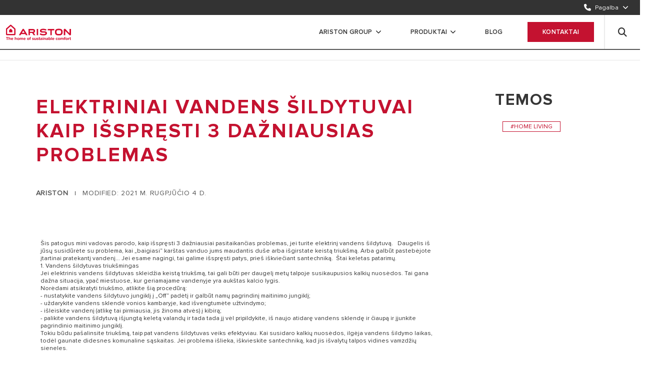

--- FILE ---
content_type: text/html;charset=UTF-8
request_url: https://www.ariston.com/lt-lt/the-comfort-way/patarimai-ir-gudrybes/elektriniai-vandens-sildytuvai-kaip-isspresti-3-dazniausias-problemas/
body_size: 13460
content:
<!doctype html>
<html lang="lt"> 
 <head> 
  <meta name="viewport" content="width=device-width,minimum-scale=1,initial-scale=1" class="next-head"> 
  <meta charset="UTF-8" class="next-head"> 
  <title class="next-head">Elektriniai vandens šildytuvai kaip išspręsti 3 dažniausias problemas</title> 
  <link rel="stylesheet" type="text/css" href="https://ariston.kleecks-cdn.com/static/css/vendors.css"> 
  <link rel="stylesheet" href="https://use.fontawesome.com/releases/v6.4.2/css/all.css" integrity="sha384-blOohCVdhjmtROpu8+CfTnUWham9nkX7P7OZQMst+RUnhtoY/9qemFAkIKOYxDI3" crossorigin="anonymous"> 
  <link rel="icon" id="favicon" href="https://ariston.kleecks-cdn.com/imgix/favicon/new_favicon.png" type="image/png" class="next-head"> 
  <link rel="preload" href="https://www.ariston.com/_next/static/_8Hdbl6xSA_C5SeJiFI3u/pages/default.js" as="script"> 
  <link rel="preload" href="https://www.ariston.com/_next/static/_8Hdbl6xSA_C5SeJiFI3u/pages/_app.js" as="script"> 
  <link rel="preload" href="https://www.ariston.com/_next/static/runtime/webpack-4ea8b5295b6d613200bb.js" as="script"> 
  <link rel="preload" href="https://www.ariston.com/_next/static/chunks/commons.a73b02fa0f26cb19dbff.js" as="script"> 
  <link rel="preload" href="https://www.ariston.com/_next/static/runtime/main-2f6b578326f8b87de07d.js" as="script"> 
  <style></style> 
  <style type="text/css">/*!
 * fullPage 3.0.8
 * https://github.com/alvarotrigo/fullPage.js
 *
 * @license GPLv3 for open source use only
 * or Fullpage Commercial License for commercial use
 * https://alvarotrigo.com/fullPage/pricing/
 *
 * Copyright (C) 2018 https://alvarotrigo.com/fullPage - A project by Alvaro Trigo
 */.fp-enabled body,html.fp-enabled{margin:0;padding:0;overflow:hidden;-webkit-tap-highlight-color:rgba(0,0,0,0)}.fp-section{position:relative;-webkit-box-sizing:border-box;-moz-box-sizing:border-box;box-sizing:border-box}.fp-slide{float:left}.fp-slide,.fp-slidesContainer{height:100%;display:block}.fp-slides{z-index:1;height:100%;overflow:hidden;position:relative;-webkit-transition:all .3s ease-out;transition:all .3s ease-out}.fp-section.fp-table,.fp-slide.fp-table{display:table;table-layout:fixed;width:100%}.fp-tableCell{display:table-cell;vertical-align:middle;width:100%;height:100%}.fp-slidesContainer{float:left;position:relative}.fp-controlArrow{-webkit-user-select:none;-moz-user-select:none;-khtml-user-select:none;-ms-user-select:none;position:absolute;z-index:4;top:50%;cursor:pointer;width:0;height:0;border-style:solid;margin-top:-38px;-webkit-transform:translateZ(0);-ms-transform:translateZ(0);transform:translateZ(0)}.fp-controlArrow.fp-prev{left:15px;width:0;border-width:38.5px 34px 38.5px 0;border-color:transparent #fff transparent transparent}.fp-controlArrow.fp-next{right:15px;border-width:38.5px 0 38.5px 34px;border-color:transparent transparent transparent #fff}.fp-scrollable{position:relative}.fp-scrollable,.fp-scroller{overflow:hidden}.iScrollIndicator{border:0!important}.fp-notransition{-webkit-transition:none!important;transition:none!important}#fp-nav{position:fixed;z-index:100;margin-top:-32px;top:50%;opacity:1;-webkit-transform:translateZ(0)}#fp-nav.fp-right{right:17px}#fp-nav.fp-left{left:17px}.fp-slidesNav{position:absolute;z-index:4;opacity:1;-webkit-transform:translateZ(0);-ms-transform:translateZ(0);transform:translateZ(0);left:0!important;right:0;margin:0 auto!important}.fp-slidesNav.fp-bottom{bottom:17px}.fp-slidesNav.fp-top{top:17px}#fp-nav ul,.fp-slidesNav ul{margin:0;padding:0}#fp-nav ul li,.fp-slidesNav ul li{display:block;width:14px;height:13px;margin:7px;position:relative}.fp-slidesNav ul li{display:inline-block}#fp-nav ul li a,.fp-slidesNav ul li a{display:block;position:relative;z-index:1;width:100%;height:100%;cursor:pointer;text-decoration:none}#fp-nav ul li:hover a.active span,#fp-nav ul li a.active span,.fp-slidesNav ul li:hover a.active span,.fp-slidesNav ul li a.active span{height:12px;width:12px;margin:-6px 0 0 -6px;border-radius:100%}#fp-nav ul li a span,.fp-slidesNav ul li a span{border-radius:50%;position:absolute;z-index:1;height:4px;width:4px;border:0;background:#333;left:50%;top:50%;margin:-2px 0 0 -2px;-webkit-transition:all .1s ease-in-out;-moz-transition:all .1s ease-in-out;-o-transition:all .1s ease-in-out;transition:all .1s ease-in-out}#fp-nav ul li:hover a span,.fp-slidesNav ul li:hover a span{width:10px;height:10px;margin:-5px 0 0 -5px}#fp-nav ul li .fp-tooltip{position:absolute;top:-2px;color:#fff;font-size:14px;font-family:arial,helvetica,sans-serif;white-space:nowrap;max-width:220px;overflow:hidden;display:block;opacity:0;width:0;cursor:pointer}#fp-nav.fp-show-active a.active+.fp-tooltip,#fp-nav ul li:hover .fp-tooltip{-webkit-transition:opacity .2s ease-in;transition:opacity .2s ease-in;width:auto;opacity:1}#fp-nav ul li .fp-tooltip.fp-right{right:20px}#fp-nav ul li .fp-tooltip.fp-left{left:20px}.fp-auto-height.fp-section,.fp-auto-height .fp-slide,.fp-auto-height .fp-tableCell,.fp-responsive .fp-auto-height-responsive.fp-section,.fp-responsive .fp-auto-height-responsive .fp-slide,.fp-responsive .fp-auto-height-responsive .fp-tableCell{height:auto!important}.fp-sr-only{position:absolute;width:1px;height:1px;padding:0;overflow:hidden;clip:rect(0,0,0,0);white-space:nowrap;border:0}</style> 
  <link rel="stylesheet" type="text/css" href="https://www.ariston.com/static/css/main.css?v=1768833849268"> 
  <meta name="description" property="og:description" content="Kokios 3 dažniausios problemos, su kuriomis gali susidurti elektrinio vandens šildytuvo savininkas?  Sužinokime kartu ir pažiūrėkime, kaip galime jas pašalinti, naudojantis šiuo patogiu mini vadovu.
" class="next-head"> 
  <meta property="og:type" content="website" class="next-head"> 
  <meta property="og:image" content="https://ariston.kleecks-cdn.com/imgix/logo-ariston-social.jpg" class="next-head"> 
  <meta name="twitter:card" content="summary" class="next-head">  
  <style type="text/css" id="CookieConsentStateDisplayStyles">.cookieconsent-optin-preferences,.cookieconsent-optin-statistics,.cookieconsent-optin-marketing,.cookieconsent-optin{display:none;}.cookieconsent-optout-preferences,.cookieconsent-optout-statistics,.cookieconsent-optout-marketing,.cookieconsent-optout{display:block;display:initial;}</style> 
  <base href="https://www.ariston.com/lt-lt/the-comfort-way/patarimai-ir-gudrybes/elektriniai-vandens-sildytuvai-kaip-isspresti-3-dazniausias-problemas/">
  <meta name="generator" content="Kleecks">
  <meta name="keywords" lang="lt-LT" content="vandens, jei, tai, problema, kad, šildytuvas, šildytuvą, jungiklį">
  <link rel="canonical" href="https://www.ariston.com/lt-lt/the-comfort-way/patarimai-ir-gudrybes/elektriniai-vandens-sildytuvai-kaip-isspresti-3-dazniausias-problemas/">
  <meta name="robots" content="INDEX,FOLLOW">
  <link rel="alternate" href="https://www.ariston.com/lt-lt/the-comfort-way/patarimai-ir-gudrybes/elektriniai-vandens-sildytuvai-kaip-isspresti-3-dazniausias-problemas/" hreflang="lt-lt">
  <meta property="og:title" content="Elektriniai vandens šildytuvai kaip išspręsti 3 dažniausias problemas">
  <meta property="og:url" content="https://www.ariston.com/lt-lt/the-comfort-way/patarimai-ir-gudrybes/elektriniai-vandens-sildytuvai-kaip-isspresti-3-dazniausias-problemas/">
  <meta property="og:locale" content="lt_LT">
  <meta name="twitter:title" content="Elektriniai vandens šildytuvai kaip išspręsti 3 dažniausias problemas">
  <meta name="twitter:url" content="https://www.ariston.com/lt-lt/the-comfort-way/patarimai-ir-gudrybes/elektriniai-vandens-sildytuvai-kaip-isspresti-3-dazniausias-problemas/">
  <meta name="twitter:description" content="Kokios 3 dažniausios problemos, su kuriomis gali susidurti elektrinio vandens šildytuvo savininkas?  Sužinokime kartu ir pažiūrėkime, kaip galime jas pašalinti, naudojantis šiuo patogiu mini vadovu.
">
  <style>* {
  -webkit-transition: none !important;
  -moz-transition: none !important;
  -o-transition: none !important;
  -ms-transition: none !important;
  transition: none !important;
}</style>
 </head> 
 <body class="locale-lt-lt KL-PRERENDERED KL-D-52 KL-LANG-lt KL-P_URL_1-lt-lt KL-P_URL_2-the-comfort-way KL-P_URL_3-patarimai-ir-gudrybes KL-URL-elektriniai-vandens-sildytuvai-kaip-isspresti-3-dazniausias-problemas KL-URL-LEVEL-4 KL-CMS_URL-LEVEL-4 KL-UA-BOT KL-UA-DESKTOP sp-NEWS" style="overflow: hidden;"> 
  <div id="CybotCookiebotDialogBodyUnderlay"></div> 
  <div id="__next"> 
   <noscript> <iframe src="https://www.googletagmanager.com/ns.html?id=GTM-TZDPDZR" height="0" width="0" style="display:none;visibility:hidden"></iframe> 
   </noscript> 
   <noscript> <iframe src="https://www.googletagmanager.com/ns.html?id=GTM-WJ7DC4L" height="0" width="0" style="display:none;visibility:hidden"></iframe> 
   </noscript> 
   <div class="boxedContainer"> 
    <div id="new-menu"> 
     <div class="service-navigation service-menu " aria-label="service-navigation"> 
      <div class="navbar-menu"> 
       <div class="navbar-start"></div> 
       <div class="navbar-end"> 
        <div class="navbar-item has-dropdown is-mega service"> <i class="fas fa-phone"></i><span class="navbar-link" data-id="check858">Pagalba</span> 
        </div> 
       </div> 
      </div> 
      <div class="open-submenu mega-submenu-858"> 
       <div class="submenu submenu-container service-menu service-menu-item "> 
        <div class="service-menu__col"> 
         <ul class="service-menu__list "> 
          <li class="service-menu__list__item"><a href="https://www.ariston.com/lt-lt/support/" alt="Kontaktai" title="Kontaktai" class="gtm-menu service-menu__link  " target="_self" data-category="Menu" data-action="Top" data-label="Support > Contact us">Kontaktai</a></li> 
          <li class="service-menu__list__item"><a href="https://www.ariston.com/lt-lt/support/" alt="FAQ'S" title="FAQ'S" class="gtm-menu service-menu__link  " target="_self" data-category="Menu" data-action="Top" data-label="Support > FAQ">FAQ'S</a></li> 
         </ul> 
        </div> 
        <div class="service-menu__col"> <a href="#" class="service-menu__image-link banner-menu" target="_self" title="Call our national call center" alt="Call our national call center" rel="noopener noreferrer"><img alt="img_support" title="img_support" class="lazy service-menu__image error" data-src="https://ariston.kleecks-cdn.com/cms/wpmedia/2022/02/F10kt6zV-img_support.jpg" src="https://ariston.kleecks-cdn.com/cms/wpmedia/2022/02/F10kt6zV-img_support.jpg" data-was-processed="true"> 
          <div class="banner-menu__content"> <span class="service-menu__image-cta  banner-menu__cta is-hidden">Call our national call center</span> 
          </div></a> 
        </div> 
        <div class="service-menu__col"></div> 
       </div> 
      </div> 
     </div> 
     <nav class="navbar main-menu main-menu--desktop undefined" aria-label="main navigation"> 
      <div class="navbar-brand"> <a href="https://www.ariston.com/lt-lt/" title="Ariston" class="navbar-item logo"><img class="logo-header error" src="https://ariston.kleecks-cdn.com/cms/wpmedia/2022/02/BO4ndaVN-EN_Logo_Ariston_payoff_260x86_English-2.svg" alt="ariston logo" data-was-processed="true" title="ariston logo" loading="lazy"></a> 
      </div> 
      <ul class="navbar-menu"> 
       <li class="  navbar-item has-dropdown is-hoverable is-mega mag main a1i0s13a1i0s7company 
             
            "><a href="#" id="page-867" alt="Ariston Group" title="Ariston Group" target="_self" class=" ed! navbar-link toUppercase a1i0s13a1i0s7company " rel="noopener noreferrer">Ariston Group</a> 
        <div class="mega-menu mega-menu--full undefined"> 
         <div class="mega-menu__content"> 
          <div class="mega-menu__col"> 
           <h3 class="mega-menu__title">Ariston Group</h3> 
           <ul class="mega-menu__list"> 
            <li class="mega-menu__list__item"><a href="https://www.ariston.com/lt-lt/kas-esame/" alt="About us" title="SUTEIKTI KOMFORTĄ VISIEMS, NETGI KAI TAI SUNKU AR NEĮMANOMA PADARYTI" class="gtm-menu mega-menu__link  " target="_self" data-category="Menu – Who we are" data-action="About"><span>About us</span></a></li> 
            <li class="mega-menu__list__item"><a href="https://careers.aristongroup.com/" alt="Karjera" title="Karjera" class="gtm-menu mega-menu__link  " target="_blank" data-category="Menu – Who we are" data-action="Work with us" rel="noopener noreferrer"><span>Karjera</span></a></li> 
            <li class="mega-menu__list__item"><a href="https://www.aristongroup.com/en/" alt="Grupè" title="Grupè" class="gtm-menu mega-menu__link  " target="_blank" data-category="Menu – Who we are" data-action="The group" rel="noopener noreferrer"><span>Grupè</span></a></li> 
           </ul> 
          </div> 
          <div class="mega-menu__col"> <a href="https://www.aristongroup.com/en/" class="mega-menu__image-link banner-menu" target="_blank" title="Visite" alt="Visite" rel="noopener noreferrer"><img alt="AG_banner (2)" title="AG_banner (2)" class="lazy mega-menu__image error" data-src="https://ariston.kleecks-cdn.com/cms/wpmedia/2022/02/HKyHutO6-AG_banner-2.jpg" src="https://ariston.kleecks-cdn.com/cms/wpmedia/2022/02/HKyHutO6-AG_banner-2.jpg" data-was-processed="true"> 
            <div class="banner-menu__content"> <span class="mega-menu__image-cta  banner-menu__cta ">Visite</span> 
            </div></a> 
          </div> 
         </div> 
        </div></li> 
       <li class="  navbar-item has-dropdown is-hoverable is-mega mag main products 
             
            "><a href="" id="page-873" alt="Produktai" title="Produktai" target="_self" class=" ed! navbar-link toUppercase products " rel="noopener noreferrer">Produktai</a> 
        <div class="mega-menu mega-menu--full mega-menu--products"> 
         <div class="mega-menu__content"> 
          <div class="mega-menu__col category-wrapper"> 
           <h3 class="mega-menu__title">PRODUCTS | CATEGORIES</h3> 
           <div class="gtm-menu category  category--active" data-cat="Katilai">
             Katilai 
           </div> 
           <div class="gtm-menu category  " data-cat="Šilumos siurbliai">
             Šilumos siurbliai 
           </div> 
           <div class="gtm-menu category  " data-cat="Temperatūros reguliavimas">
             Temperatūros reguliavimas 
           </div> 
           <div class="gtm-menu category  " data-cat="Vandens šildytuvai">
             Vandens šildytuvai 
           </div> 
          </div> 
          <div class="mega-menu__col subcategory-wrapper"> 
           <div class="subcategories subcategories--active" data-cat="Katilai"> 
            <div class="mega-menu__col mega-menu__col--categories-wrapper" style="flex-grow: 1;"> 
             <div class="subcategories__name is-hidden-mobile">
               Katilai 
             </div> 
             <ul class="subcategories__list"> 
              <li class="subcategories__item"><a href="https://www.ariston.com/lt-lt/gaminiai/katilai/kondensacinis-ant-sienos-kabinamas/" class="gtm-menu subcategories__subcategory" data-category="Menu - Products" data-action="Boilers" data-label="Condensing wall-mounted boiler" target="" alt="Kondensacinis ant sienos kabinamas katilas" title="Kondensacinis ant sienos kabinamas katilas">Kondensacinis ant sienos kabinamas katilas</a></li> 
              <li class="subcategories__item"><a href="https://www.ariston.com/lt-lt/gaminiai/katilai/dideles-galios-kondensacinis/" class="gtm-menu subcategories__subcategory" data-category="Menu - Products" data-action="Boilers" data-label="High power condensing boiler" target="" alt=" Didelės galios kondensacinis katilas" title="Didelės galios kondensacinis katilas"> Didelės galios kondensacinis katilas</a></li> 
              <li class="gtm-menu subcategories__item subcategories__item--all-models"><a href="https://www.ariston.com/lt-lt/gaminiai/katilai/" class="gtm-menu subcategories__subcategory" data-category="Menu - Products" data-action="Boilers" alt="Katilai" title="Katilai" data-label="all model of Boilers">visi modeliai Katilai</a></li> 
             </ul> 
            </div> 
            <div class="mega-menu__col"></div> 
            <div class="mega-menu__col"> 
             <img src="https://ariston.kleecks-cdn.com/imgix/pub/media/catalog/category/CALDAIE-ALTEAS-ONE-NET.jpg" class="mega-menu__image mega-menu__image--product-thumbnail error" data-was-processed="true" alt="CALDAIE ALTEAS ONE NET" title="CALDAIE ALTEAS ONE NET" loading="lazy"> 
             <div class="choose-cat"></div> 
            </div> 
           </div> 
           <div class="subcategories " data-cat="Šilumos siurbliai"> 
            <div class="mega-menu__col mega-menu__col--categories-wrapper" style="flex-grow: 1;"> 
             <div class="subcategories__name is-hidden-mobile">
               Šilumos siurbliai 
             </div> 
             <ul class="subcategories__list"> 
              <li class="subcategories__item"><a href="https://www.ariston.com/lt-lt/gaminiai/silumos-siurbliai/sildymas-vesinimas/" class="gtm-menu subcategories__subcategory" data-category="Menu - Products" data-action="Heat pumps" data-label="Heat pump for heating, water heating and cooling" target="" alt="Šilumos siurblys šildymui, vandens šildymui ir vėsinimui" title="Šilumos siurblys šildymui, vandens šildymui ir vėsinimui">Šilumos siurblys šildymui, vandens šildymui ir vėsinimui</a></li> 
              <li class="gtm-menu subcategories__item subcategories__item--all-models"><a href="https://www.ariston.com/lt-lt/gaminiai/silumos-siurbliai/" class="gtm-menu subcategories__subcategory" data-category="Menu - Products" data-action="Heat pumps" alt="Šilumos siurbliai" title="Šilumos siurbliai" data-label="all model of Heat pumps">visi modeliai Šilumos siurbliai</a></li> 
             </ul> 
            </div> 
            <div class="mega-menu__col"></div> 
            <div class="mega-menu__col"> 
             <img src="https://ariston.kleecks-cdn.com/imgix/pub/media/catalog/category/POMPE-DI-CALORE-NIMBUS-COMPACT.png" class="mega-menu__image mega-menu__image--product-thumbnail error" data-was-processed="true" alt="POMPE DI CALORE NIMBUS COMPACT" title="POMPE DI CALORE NIMBUS COMPACT" loading="lazy"> 
             <div class="choose-cat"></div> 
            </div> 
           </div> 
           <div class="subcategories " data-cat="Temperatūros reguliavimas"> 
            <div class="mega-menu__col mega-menu__col--categories-wrapper" style="flex-grow: 1;"> 
             <div class="subcategories__name is-hidden-mobile">
               Temperatūros reguliavimas 
             </div> 
             <ul class="subcategories__list"> 
              <li class="subcategories__item"><a href="https://www.ariston.com/lt-lt/gaminiai/temperaturos-reguliavimas/termostatai-jutikliai/" class="gtm-menu subcategories__subcategory" data-category="Menu - Products" data-action=" Temperature regulation" data-label="Thermostats and sensors" target="" alt="Termostatai ir jutikliai" title="Termostatai ir jutikliai">Termostatai ir jutikliai</a></li> 
              <li class="subcategories__item"><a href="https://www.ariston.com/lt-lt/gaminiai/temperaturos-reguliavimas/belaidziai-termostatai/" class="gtm-menu subcategories__subcategory" data-category="Menu - Products" data-action="Temperature regulation" data-label="Belaidžiai termostati" target="" alt="Belaidžiai termostatai" title="Belaidžiai termostatai">Belaidžiai termostatai</a></li> 
              <li class="gtm-menu subcategories__item subcategories__item--all-models"><a href="https://www.ariston.com/lt-lt/gaminiai/temperaturos-reguliavimas/" class="gtm-menu subcategories__subcategory" data-category="Menu - Products" data-action="Temperature regulation" alt="Temperatūros reguliavimas" title="Temperatūros reguliavimas" data-label="all model of Temperature regulation">visi modeliai Temperatūros reguliavimas</a></li> 
             </ul> 
            </div> 
            <div class="mega-menu__col"></div> 
            <div class="mega-menu__col"> 
             <img src="https://ariston.kleecks-cdn.com/imgix/pub/media/catalog/category/img_menu_productos-termostatos_1.jpg" class="mega-menu__image mega-menu__image--product-thumbnail error" data-was-processed="true" alt="img_menu_productos termostatos_1" title="img_menu_productos termostatos_1" loading="lazy"> 
             <div class="choose-cat"></div> 
            </div> 
           </div> 
           <div class="subcategories " data-cat="Vandens šildytuvai"> 
            <div class="mega-menu__col mega-menu__col--categories-wrapper" style="flex-grow: 1;"> 
             <div class="subcategories__name is-hidden-mobile">
               Vandens šildytuvai 
             </div> 
             <ul class="subcategories__list"> 
              <li class="subcategories__item"><a href="https://www.ariston.com/lt-lt/gaminiai/vandens-sildytuvai/deginama-mediena-kaitinamas/" class="gtm-menu subcategories__subcategory" data-category="Menu - Products" data-action="Water heater" data-label="Burned wood heated water heater" target="" alt="Deginama mediena kaitinamas vandens šildytuvas" title="Deginama mediena kaitinamas vandens šildytuvas">Deginama mediena kaitinamas vandens šildytuvas</a></li> 
              <li class="subcategories__item"><a href="https://www.ariston.com/lt-lt/gaminiai/vandens-sildytuvai/elektrinis-momentinis/" class="gtm-menu subcategories__subcategory" data-category="Menu - Products" data-action="Water heater" data-label="Electric instantaneous water heater" target="" alt="Elektrinis momentinis vandens šildytuvas" title="Elektrinis momentinis vandens šildytuvas">Elektrinis momentinis vandens šildytuvas</a></li> 
              <li class="subcategories__item"><a href="https://www.ariston.com/lt-lt/gaminiai/vandens-sildytuvai/elektrinis-turinis/" class="gtm-menu subcategories__subcategory" data-category="Menu - Products" data-action="Water heater" data-label="Electric water heater" target="" alt="Elektrinis tūrinis vandens šildytuvas" title="Elektrinis tūrinis vandens šildytuvas">Elektrinis tūrinis vandens šildytuvas</a></li> 
              <li class="subcategories__item"><a href="https://www.ariston.com/lt-lt/gaminiai/vandens-sildytuvai/isorinis-bakas/" class="gtm-menu subcategories__subcategory" data-category="Menu - Products" data-action="Water heater" data-label="Outer tank" target="" alt="Išorinis bakas" title="Išorinis bakas">Išorinis bakas</a></li> 
              <li class="gtm-menu subcategories__item subcategories__item--all-models"><a href="https://www.ariston.com/lt-lt/gaminiai/vandens-sildytuvai/" class="gtm-menu subcategories__subcategory" data-category="Menu - Products" data-action="Water heater" alt="Vandens šildytuvai" title="Vandens šildytuvai" data-label="all model of Water heater">visi modeliai Vandens šildytuvai</a></li> 
             </ul> 
            </div> 
            <div class="mega-menu__col"></div> 
            <div class="mega-menu__col"> 
             <img src="https://ariston.kleecks-cdn.com/imgix/pub/media/catalog/category/img_menu_productos-termos.jpg" class="mega-menu__image mega-menu__image--product-thumbnail error" data-was-processed="true" alt="img_menu_productos termos" title="img_menu_productos termos" loading="lazy"> 
             <div class="choose-cat"></div> 
            </div> 
           </div> 
          </div> 
         </div> 
        </div></li> 
       <li class="navbar-item is-hoverable is-mega   mag main "><a id="page-874" target="" alt="Blog" title="Blog" name-menu="Blog" href="https://www.ariston.com/lt-lt/the-comfort-way/" class="gtm-menu mag navbar-link is-arrowless toUppercase " data-category="Menu - Consumers" data-action="Blog">Blog</a></li> 
       <li class="navbar-item is-hoverable is-mega   mag main navbar-link--button"><a id="page-875" target="" alt="Kontaktai" title="Kontaktai" name-menu="Kontaktai" href="https://www.ariston.com/lt-lt/support/" class="gtm-menu mag navbar-link is-arrowless toUppercase navbar-link--button" data-category="Menu - Consumers" data-action="Contact us">Kontaktai</a></li> 
       <li class="navbar-item search"><a name-menu="cerca" href="https://www.ariston.com/lt-lt/search/" class="mag navbar-link is-arrowless toUppercase show-corporate icon-right icon-only search-mobile" title="search"><span class="icon is-medium"><i class="fas fa-search"></i></span></a></li> 
      </ul> 
     </nav> 
    </div> 
    <div class="blog-article"> 
     <section class="blog-article-container"> 
      <div class="columns"> 
       <article class="column is-9 is-full-mobile"> 
        <section class="section-title-h1 title-left"> 
         <h1>Elektriniai vandens šildytuvai kaip išspręsti 3 dažniausias problemas</h1> 
         <div class="info-container"> <span class="author">ariston</span> | <span class="datatime">modified: 2021 m. rugpjūčio 4 d.</span> 
         </div> 
        </section> 
        <section class="text-editorial-page-section  article-container "> 
         <div class="content"> 
          <div class="content-title"></div> 
          <div class="content-subtitle"></div> 
          <div class="content-section-wrapper"> 
           <div class="content-section"> 
            <table width="1274"> 
             <tbody> 
              <tr> 
               <td width="1274">Šis patogus mini vadovas parodo, kaip išspręsti 3 dažniausiai pasitaikančias problemas, jei turite elektrinį vandens šildytuvą.&nbsp;&nbsp; Daugelis iš jūsų susidūrėte su problema, kai „baigiasi“ karštas vanduo jums maudantis duše arba išgirstate keistą triukšmą. Arba galbūt pastebėjote įtartinai pratekantį vandenį... Jei esame nagingi, tai galime išspręsti patys, prieš iškviečiant santechniką.&nbsp; Štai keletas patarimų.<br> 1. Vandens šildytuvas triukšmingas<br> Jei elektrinis vandens šildytuvas skleidžia keistą triukšmą, tai gali būti per daugelį metų talpoje susikaupusios kalkių nuosėdos. Tai gana dažna situacija, ypač miestuose, kur geriamajame vandenyje yra aukštas kalcio lygis.<br> Norėdami atsikratyti triukšmo, atlikite šią procedūrą:<br> - nustatykite vandens šildytuvo jungiklį į „Off“ padėtį ir galbūt namų pagrindinį maitinimo jungiklį;<br> - uždarykite vandens sklendė vonios kambaryje, kad išvengtumėte užtvindymo;<br> - išleiskite vandenį (atlikę tai pirmiausia, jis žinoma atvės) į kibirą;<br> - palikite vandens šildytuvą išjungtą keletą valandų ir tada tada jį vėl pripildykite, iš naujo atidarę vandens sklendę ir čiaupą ir įjunkite pagrindinio maitinimo jungiklį.<br> Tokiu būdu pašalinsite triukšmą, taip pat vandens šildytuvas veiks efektyviau. Kai susidaro kalkių nuosėdos, ilgėja vandens šildymo laikas, todėl gaunate didesnes komunaline sąskaitas. Jei problema išlieka, iškvieskite santechniką, kad jis išvalytų talpos vidines vamzdžių sieneles.<br> <br> <br> <br> <br> <br> <br> 2. Nėra karšto vandens<br> <br> Visų pirma, patikrinkite, kad būtų atsukti čiaupai, jungiantys elektrinio vandens šildytuvą su vamzdynu: jei jie atsukti, problema gali būti susijusi su uždarytu apsauginiu vožtuvu, tai dažnai įvyksta, kai elektrinis vandens šildytuvas buvo ilgai nenaudojamas. Tokiu atveju, atsukite vožtuvą, kaip nurodyta įrangos instrukcijose, bet tik išjungę namų pagrindinio maitinimo jungiklį ir užsukę vandens sklendę vonios kambaryje.<br> 3. Prateka vanduo<br> Jei vanduo prateka iš apatinės vandens šildytuvo dalies, problema dažnai susijusi su varžos gedimu. Norėdami pašalinti kalkių nuosėdas, atlikite 1 skirsnyje nurodytą procedūrą. Jei problema išlieka, rekomenduojame išsikviesti elektriką, kad pažeistų varžą arba galbūt patikrintų, ar ne laikas keisti visą elektrinį vandens šildytuvą: spustelėkite čia, kad susipažintumėte su „Ariston“ inovatyviausiais modeliais, kurie gali užtikrinti išskirtinį veikimą ir aukštą šiluminį komfortą. </td> 
              </tr> 
             </tbody> 
            </table> 
           </div> 
          </div> 
          <div class="content-section"></div> 
         </div> 
        </section> 
        <div class="content"> 
         <div class="slider"> 
          <div class="slick-slider slick-initialized"> 
           <div class="slick-list"> 
            <div class="slick-track" style="opacity: 1; transform: translate3d(0px, 0px, 0px);"></div> 
           </div> 
          </div> 
         </div> 
         <div class="is-hidden-tablet"> 
          <div class="product-card advertising"></div> 
         </div> 
        </div> 
       </article> 
       <div class="column related-links is-3"> 
        <div> 
         <div class="is-hidden-tablet"> 
          <nav class="column related-links"> 
           <div class="trending-navigation"> 
            <h3 class="title">temos</h3> 
            <ul> 
             <li><a href="https://www.ariston.com/lt-lt/the-comfort-way/home-living/" title="home living"><span>#home living</span></a></li> 
            </ul> 
           </div> 
           <div class="product-card advertising"></div> 
           <div class="is-hidden-mobile"> 
            <div class="cat_title"></div> 
            <div class="cat_abstract is-hidden-tablet"></div> 
            <ul class="is-hidden-mobile"></ul> 
            <div class="slider-related-container is-hidden-tablet"> 
             <div class="slick-slider slick-initialized"> 
              <div class="slick-list"> 
               <div class="slick-track" style="opacity: 1; transform: translate3d(0px, 0px, 0px);"></div> 
              </div> 
             </div> 
            </div> 
           </div> 
          </nav> 
          <div class="section-carousel-container"> 
           <div id="section-content" class="section-content"></div> 
          </div> 
         </div> 
         <nav class="column related-links is-hidden-mobile"> 
          <div class="trending-navigation"> 
           <h3 class="title">temos</h3> 
           <ul> 
            <li><a href="https://www.ariston.com/lt-lt/the-comfort-way/home-living/" title="home living"><span>#home living</span></a></li> 
           </ul> 
          </div> 
         </nav> 
        </div> 
       </div> 
      </div> 
     </section> 
     <section class="section-title title-left"></section> 
     <section class="latest-post-slider"> 
      <div class="mr-slider"> 
       <div class="content-slide"> 
        <div class="slick-slider slick-initialized" dir="ltr"> 
         <div class="slick-list"> 
          <div class="slick-track" style="width: 7200px; opacity: 1; transform: translate3d(0px, 0px, 0px);"> 
           <div data-index="0" class="slick-slide slick-active slick-current" tabindex="-1" aria-hidden="false" style="outline: none; width: 1440px;"> 
            <div> 
             <div class="carousel-slide" tabindex="-1" style="width: 100%; display: inline-block;"> 
              <div class="slide"> 
               <div class="mr-card-container"> 
                <div class="mr-card"> 
                 <div class="presentation-vi "> 
                  <div class="modal-wrapper" style="transform: translateY(-100vh); display: none;"> 
                   <div class="modal-header"> 
                    <h3>Modal Header</h3><span class="close-modal-btn">×</span> 
                   </div> 
                   <div class="modal-body"> 
                    <p>Maybe aircrafts fly very high because they don't want to be seen in plane sight?</p> 
                   </div> 
                   <div class="modal-footer"> <button class="btn-cancel">užverti</button><button class="btn-continue">tęsti</button> 
                   </div> 
                  </div> 
                  <img class="slideImage" src="https://ariston.kleecks-cdn.com/cms/wpmedia/2021/08/15-1.jpg" alt="15-1" title="15-1" loading="lazy"> 
                 </div> 
                 <div class="presentationInfo"></div> 
                </div> 
                <div class="mr-card-info"> 
                 <div class="category-preview undefined undefined "> 
                  <div class="category-preview-tag-container"> <span class="h6 title-m custom-tag">#Patarimai ir gudrybės</span> 
                  </div> 
                  <div class="category-preview-body-container" data-text=""> 
                   <div class="custom-title"> 
                    <h1 class="title is-darkGrey is-not-uppercase padding-top-60">5 patarimai tvaresniai gyvensenai</h1> 
                   </div> 
                   <div class="content content--description">
                     Tvarumas tapo koncepcija, į kurią turime atsižvelgti kasdieniniame gyvenime.&nbsp; Iš tiesų, sprendimas sumažinti gamtinių išteklių naudojimą &amp;#[...] 
                   </div> 
                  </div> 
                  <div class="category-preview-link-button-container"> <a title="skaitykite išsamiau" class="link-button undefined" target="" href="https://www.ariston.com/lt-lt/the-comfort-way/patarimai-ir-gudrybes/5-patarimai-tvaresniai-gyvensenai/" rel="">skaitykite išsamiau</a> 
                  </div> 
                 </div> 
                </div> 
               </div> 
              </div> 
             </div> 
            </div> 
           </div> 
           <div data-index="1" class="slick-slide" tabindex="-1" aria-hidden="true" style="outline: none; width: 1440px;"> 
            <div> 
             <div class="carousel-slide" tabindex="-1" style="width: 100%; display: inline-block;"> 
              <div class="slide"> 
               <div class="mr-card-container"> 
                <div class="mr-card"> 
                 <div class="presentation-vi "> 
                  <div class="modal-wrapper" style="transform: translateY(-100vh); display: none;"> 
                   <div class="modal-header"> 
                    <h3>Modal Header</h3><span class="close-modal-btn">×</span> 
                   </div> 
                   <div class="modal-body"> 
                    <p>Maybe aircrafts fly very high because they don't want to be seen in plane sight?</p> 
                   </div> 
                   <div class="modal-footer"> <button class="btn-cancel">užverti</button><button class="btn-continue">tęsti</button> 
                   </div> 
                  </div> 
                  <img class="slideImage" src="https://ariston.kleecks-cdn.com/cms/wpmedia/2021/08/12.jpg" alt="12" title="12" loading="lazy"> 
                 </div> 
                 <div class="presentationInfo"></div> 
                </div> 
                <div class="mr-card-info"> 
                 <div class="category-preview undefined undefined "> 
                  <div class="category-preview-tag-container"> <span class="h6 title-m custom-tag">#Patarimai ir gudrybės</span> 
                  </div> 
                  <div class="category-preview-body-container" data-text=""> 
                   <div class="custom-title"> 
                    <h1 class="title is-darkGrey is-not-uppercase padding-top-60">Šilumos siurblio vandens šildytuvai: kaip išspręsti 3 dažniausias problemas</h1> 
                   </div> 
                   <div class="content content--description">
                     Šilumos siurblio vandens šildytuvas – vienas iš inovatyviausių ir eko-tvariausių sprendimų ruošiant buitinį karštą vandenį. Bet kai k[...] 
                   </div> 
                  </div> 
                  <div class="category-preview-link-button-container"> <a title="skaitykite išsamiau" class="link-button undefined" target="" href="https://www.ariston.com/lt-lt/the-comfort-way/patarimai-ir-gudrybes/silumos-siurblio-vandens-sildytuvai-kaip-isspresti-3-dazniausias-problemas/" rel="">skaitykite išsamiau</a> 
                  </div> 
                 </div> 
                </div> 
               </div> 
              </div> 
             </div> 
            </div> 
           </div> 
           <div data-index="2" class="slick-slide" tabindex="-1" aria-hidden="true" style="outline: none; width: 1440px;"> 
            <div> 
             <div class="carousel-slide" tabindex="-1" style="width: 100%; display: inline-block;"> 
              <div class="slide"> 
               <div class="mr-card-container"> 
                <div class="mr-card"> 
                 <div class="presentation-vi "> 
                  <div class="modal-wrapper" style="transform: translateY(-100vh); display: none;"> 
                   <div class="modal-header"> 
                    <h3>Modal Header</h3><span class="close-modal-btn">×</span> 
                   </div> 
                   <div class="modal-body"> 
                    <p>Maybe aircrafts fly very high because they don't want to be seen in plane sight?</p> 
                   </div> 
                   <div class="modal-footer"> <button class="btn-cancel">užverti</button><button class="btn-continue">tęsti</button> 
                   </div> 
                  </div> 
                  <img class="slideImage" src="https://ariston.kleecks-cdn.com/cms/wpmedia/2021/08/38.jpg" alt="38" title="38" loading="lazy"> 
                 </div> 
                 <div class="presentationInfo"></div> 
                </div> 
                <div class="mr-card-info"> 
                 <div class="category-preview undefined undefined "> 
                  <div class="category-preview-tag-container"> <span class="h6 title-m custom-tag">#Gyvenimas namuose</span> 
                  </div> 
                  <div class="category-preview-body-container" data-text=""> 
                   <div class="custom-title"> 
                    <h1 class="title is-darkGrey is-not-uppercase padding-top-60">Terminis komfortas namuose dėl labiausiai aplinką tausojančių ir inovatyvių technologijų</h1> 
                   </div> 
                   <div class="content content--description">
                     Kylant energijos kainoms, nepaprastai svarbu rasti būdų, kaip taupyti šildymo ir oro kondicionavimo sąnaudas. Vis dėlto, žmonių noras tvariems [...] 
                   </div> 
                  </div> 
                  <div class="category-preview-link-button-container"> <a title="skaitykite išsamiau" class="link-button undefined" target="" href="https://www.ariston.com/lt-lt/the-comfort-way/gyvenimas-namuose/terminis-komfortas-namuose-del-labiausiai-aplinka-tausojanciu-ir-inovatyviu-technologiju/" rel="">skaitykite išsamiau</a> 
                  </div> 
                 </div> 
                </div> 
               </div> 
              </div> 
             </div> 
            </div> 
           </div> 
           <div data-index="3" class="slick-slide" tabindex="-1" aria-hidden="true" style="outline: none; width: 1440px;"> 
            <div> 
             <div class="carousel-slide" tabindex="-1" style="width: 100%; display: inline-block;"> 
              <div class="slide"> 
               <div class="mr-card-container"> 
                <div class="mr-card"> 
                 <div class="presentation-vi "> 
                  <div class="modal-wrapper" style="transform: translateY(-100vh); display: none;"> 
                   <div class="modal-header"> 
                    <h3>Modal Header</h3><span class="close-modal-btn">×</span> 
                   </div> 
                   <div class="modal-body"> 
                    <p>Maybe aircrafts fly very high because they don't want to be seen in plane sight?</p> 
                   </div> 
                   <div class="modal-footer"> <button class="btn-cancel">užverti</button><button class="btn-continue">tęsti</button> 
                   </div> 
                  </div> 
                  <img class="slideImage" src="https://ariston.kleecks-cdn.com/cms/wpmedia/2021/08/42.jpg" alt="42" title="42" loading="lazy"> 
                 </div> 
                 <div class="presentationInfo"></div> 
                </div> 
                <div class="mr-card-info"> 
                 <div class="category-preview undefined undefined "> 
                  <div class="category-preview-tag-container"> <span class="h6 title-m custom-tag">#Aplinka</span> 
                  </div> 
                  <div class="category-preview-body-container" data-text=""> 
                   <div class="custom-title"> 
                    <h1 class="title is-darkGrey is-not-uppercase padding-top-60">Vandens šildytuvai: kaip pasirinkti aplinką tausojantį modelį?</h1> 
                   </div> 
                   <div class="content content--description">
                     Pripažinkime, kad renkantis vandens šildytuvą labai dažnai ilgai nesvarstoma: be kainos ir galios, žmonės paprastai nesigilina į kitas smulkmen[...] 
                   </div> 
                  </div> 
                  <div class="category-preview-link-button-container"> <a title="skaitykite išsamiau" class="link-button undefined" target="" href="https://www.ariston.com/lt-lt/the-comfort-way/aplinka/vandens-sildytuvai-kaip-pasirinkti-aplinka-tausojanti-modeli/" rel="">skaitykite išsamiau</a> 
                  </div> 
                 </div> 
                </div> 
               </div> 
              </div> 
             </div> 
            </div> 
           </div> 
           <div data-index="4" class="slick-slide" tabindex="-1" aria-hidden="true" style="outline: none; width: 1440px;"> 
            <div> 
             <div class="carousel-slide" tabindex="-1" style="width: 100%; display: inline-block;"> 
              <div class="slide"> 
               <div class="mr-card-container"> 
                <div class="mr-card"> 
                 <div class="presentation-vi "> 
                  <div class="modal-wrapper" style="transform: translateY(-100vh); display: none;"> 
                   <div class="modal-header"> 
                    <h3>Modal Header</h3><span class="close-modal-btn">×</span> 
                   </div> 
                   <div class="modal-body"> 
                    <p>Maybe aircrafts fly very high because they don't want to be seen in plane sight?</p> 
                   </div> 
                   <div class="modal-footer"> <button class="btn-cancel">užverti</button><button class="btn-continue">tęsti</button> 
                   </div> 
                  </div> 
                  <img class="slideImage" src="https://ariston.kleecks-cdn.com/cms/wpmedia/2021/08/15.jpg" alt="15" title="15" loading="lazy"> 
                 </div> 
                 <div class="presentationInfo"></div> 
                </div> 
                <div class="mr-card-info"> 
                 <div class="category-preview undefined undefined "> 
                  <div class="category-preview-tag-container"> <span class="h6 title-m custom-tag">#Patarimai ir gudrybės</span> 
                  </div> 
                  <div class="category-preview-body-container" data-text=""> 
                   <div class="custom-title"> 
                    <h1 class="title is-darkGrey is-not-uppercase padding-top-60">5 patarimai, kad jūsų karštos vonios procedūros taptų atpalaiduojančiu „spa“ centru</h1> 
                   </div> 
                   <div class="content content--description">
                     Daugelis žmonių svajoja apie „spa“ procedūras, bet deja, negalime sau leisti jų taip dažnai, kiek pageidaujame. Tačiau pasitelkdami savo vai[...] 
                   </div> 
                  </div> 
                  <div class="category-preview-link-button-container"> <a title="skaitykite išsamiau" class="link-button undefined" target="" href="https://www.ariston.com/lt-lt/the-comfort-way/patarimai-ir-gudrybes/5-patarimai-kad-jusu-karstos-vonios-proceduros-taptu-atpalaiduojanciu-spa-centru/" rel="">skaitykite išsamiau</a> 
                  </div> 
                 </div> 
                </div> 
               </div> 
              </div> 
             </div> 
            </div> 
           </div> 
          </div> 
         </div> 
        </div> 
        <div class="navigation "> <span class="paging-info">01 / 05</span><button><i class="fas fa-chevron-left"></i></button><button><i class="fas fa-chevron-right"></i></button> 
        </div> 
       </div> 
      </div> 
     </section> 
    </div> 
    <footer class="footer new"> 
     <div class="scoll-top"> <i class="fas fa-chevron-left"></i> 
     </div> 
     <div class="column"> 
      <div class="columns container-first"> 
       <div class="social-connect column is-3"> 
        <div class="columns is-mobile social-icons is-vcentered"> 
         <div class="column social-icon"> <a href="https://www.facebook.com/Ariston.Brand.Global" title="facebook" target="_blank" class="social-icons__link" rel="noopener noreferrer"><span class="icon"><i class="fab fa-facebook"></i></span></a> 
         </div> 
         <div class="column social-icon"> <a href="https://www.instagram.com/aristonofficial/" title="instagram" target="_blank" class="social-icons__link" rel="noopener noreferrer"><span class="icon"><i class="fab fa-instagram"></i></span></a> 
         </div> 
         <div class="column social-icon"> <a href="https://www.youtube.com/user/AristonChannel/" title="youtube" target="_blank" class="social-icons__link" rel="noopener noreferrer"><span class="icon"><i class="fab fa-youtube"></i></span></a> 
         </div> 
        </div> 
       </div> 
       <div class="column is-9 banner-one" style="background-image: url(&quot;https://ariston.kleecks-cdn.com/cms/wpmedia/2022/02/5vCFMFrT-bg_mappa_prefooter-2.jpg&quot;);"> 
        <div class="country-selector-footer"> <button type="button" class="country-selector-footer__button"><i class="fas fa-globe-americas"></i>Country: Lithuania Language: Lithuanian</button> 
        </div> 
       </div> 
      </div> 
      <div class="columns container-second is-hidden-mobile"> 
       <div id="desktop-page-518" class="column is-2  open-menu"> 
        <p class="custom-title">Ariston Group</p> 
        <p class="link"><a class="gtm-menu" alt="Kas esame" title="SUTEIKTI KOMFORTĄ VISIEMS, NETGI KAI TAI SUNKU AR NEĮMANOMA PADARYTI" target="" href="https://www.ariston.com/lt-lt/kas-esame/">Kas esame</a></p> 
        <p class="link"><a class="gtm-menu" alt="Grupė" title="Grupė" target="_blank" href="https://www.aristongroup.com/en/" data-category="Menu" data-action="Footer" data-label="Ariston Group > The group" rel="noopener noreferrer">Grupė</a></p> 
        <p class="link"><a class="gtm-menu" alt="Karjera" title="Karjera" target="_blank" href="https://careers.aristongroup.com/" data-category="menu" data-action="Footer" data-label="Ariston Group > Carrers" rel="noopener noreferrer">Karjera</a></p> 
       </div> 
       <div id="desktop-page-653" class="column is-2  open-menu"> 
        <p class="custom-title">Pagalba</p> 
        <p class="link"><a class="gtm-menu" alt="Palaikymas" title="Palaikymas" target="" href="https://www.ariston.com/lt-lt/support/" data-category="Menu" data-action="Footer" data-label="Support">Palaikymas</a></p> 
       </div> 
       <div id="desktop-page-744" class="column is-2  open-menu"> 
        <p class="custom-title">THE COMFORT WAY</p> 
        <p class="link"><a class="gtm-menu" alt="Gyvenimas namuose" title="Gyvenimas namuose" target="" href="https://www.ariston.com/lt-lt/the-comfort-way/" data-category="Menu" data-action="Footer" data-label="The comfort way > Home living">Gyvenimas namuose</a></p> 
        <p class="link"><a class="gtm-menu" alt="Aplinka" title="Aplinka" target="" href="https://www.ariston.com/lt-lt/the-comfort-way/" data-category="Menu" data-action="Footer" data-label="The comfort way > Enviroment">Aplinka</a></p> 
        <p class="link"><a class="gtm-menu" alt="Patarimai ir gudrybės" title="Patarimai ir gudrybės" target="" href="https://www.ariston.com/lt-lt/the-comfort-way/" data-category="Menu" data-action="Footer" data-label="The comfort way > Tips and solutions">Patarimai ir gudrybės</a></p> 
       </div> 
       <div id="desktop-page-656" class="column is-2  open-menu"> 
        <p class="custom-title">PRODUKTAI</p> 
        <p class="link"><a class="gtm-menu" alt="Katlai" title="Katlai" target="" href="https://www.ariston.com/lt-lt/gaminiai/katilai/" data-category="Menu" data-action="Footer" data-label="Products > Boilers">Katlai</a></p> 
        <p class="link"><a class="gtm-menu" alt="Šilumos siurbliai" title="Šilumos siurbliai" target="" href="https://www.ariston.com/lt-lt/gaminiai/silumos-siurbliai/" data-category="Menu" data-action="Footer" data-label="Products > Heat pumps">Šilumos siurbliai</a></p> 
        <p class="link"><a class="gtm-menu" alt="Temperatūros reguliavimas" title="Temperatūros reguliavimas" target="" href="https://www.ariston.com/lt-lt/gaminiai/temperaturos-reguliavimas/" data-category="Menu" data-action="Footer" data-label="Products > Thermoregulations">Temperatūros reguliavimas</a></p> 
        <p class="link"><a class="gtm-menu" alt="Vandens šildytuvai" title="Vandens šildytuvai" target="" href="https://www.ariston.com/lt-lt/gaminiai/vandens-sildytuvai/" data-category="Menu" data-action="Footer" data-label="Products > Water heater">Vandens šildytuvai</a></p> 
       </div> 
       <div id="desktop-page-661" class="column is-2  open-menu"> 
        <p class="custom-title">Teisinė informacija</p> 
        <p class="link"><a class="gtm-menu" alt="Privatumo politika" title="Privacy Policy" target="" href="https://www.ariston.com/lt-lt/privacy/" data-category="Menu" data-action="Footer" data-label="Legal area > Privacy policy">Privatumo politika</a></p> 
        <p class="link"><a class="gtm-menu" alt="Slapukų politika" title="cookie policy" target="" href="https://www.ariston.com/lt-lt/cookie-policy/" data-category="Menu" data-action="Footer" data-label="Legal area > Cookie policy">Slapukų politika</a></p> 
       </div> 
      </div> 
      <div class="columns container-second is-hidden-tablet"> 
       <section id="mobile-page-518" class="acc-foot accordions"> 
        <article class="accordion"> 
         <div class="accordion-header"> 
          <div class="toggle" aria-label="toggle"> 
           <p>Ariston Group</p><span class="toggle-icon"></span> 
          </div> 
         </div> 
         <div class="accordion-body"> 
          <div class="accordion-content"> 
           <p class="link"><a target="" href="https://www.ariston.com/lt-lt/kas-esame/" title="SUTEIKTI KOMFORTĄ VISIEMS, NETGI KAI TAI SUNKU AR NEĮMANOMA PADARYTI">Kas esame</a></p> 
          </div> 
          <div class="accordion-content"> 
           <p class="link"><a target="_blank" href="https://www.aristongroup.com/en/" rel="noopener noreferrer">Grupė</a></p> 
          </div> 
          <div class="accordion-content"> 
           <p class="link"><a target="_blank" href="https://careers.aristongroup.com/" rel="noopener noreferrer">Karjera</a></p> 
          </div> 
         </div> 
        </article> 
       </section> 
       <section id="mobile-page-653" class="acc-foot accordions"> 
        <article class="accordion"> 
         <div class="accordion-header"> 
          <div class="toggle" aria-label="toggle"> 
           <p>Pagalba</p><span class="toggle-icon"></span> 
          </div> 
         </div> 
         <div class="accordion-body"> 
          <div class="accordion-content"> 
           <p class="link"><a target="" href="https://www.ariston.com/lt-lt/support/" title="support">Palaikymas</a></p> 
          </div> 
         </div> 
        </article> 
       </section> 
       <section id="mobile-page-744" class="acc-foot accordions"> 
        <article class="accordion"> 
         <div class="accordion-header"> 
          <div class="toggle" aria-label="toggle"> 
           <p>THE COMFORT WAY</p><span class="toggle-icon"></span> 
          </div> 
         </div> 
         <div class="accordion-body"> 
          <div class="accordion-content"> 
           <p class="link"><a target="" href="https://www.ariston.com/lt-lt/the-comfort-way/" title="the comfort way">Gyvenimas namuose</a></p> 
          </div> 
          <div class="accordion-content"> 
           <p class="link"><a target="" href="https://www.ariston.com/lt-lt/the-comfort-way/" title="the comfort way">Aplinka</a></p> 
          </div> 
          <div class="accordion-content"> 
           <p class="link"><a target="" href="https://www.ariston.com/lt-lt/the-comfort-way/" title="the comfort way">Patarimai ir gudrybės</a></p> 
          </div> 
         </div> 
        </article> 
       </section> 
       <section id="mobile-page-656" class="acc-foot accordions"> 
        <article class="accordion"> 
         <div class="accordion-header"> 
          <div class="toggle" aria-label="toggle"> 
           <p>PRODUKTAI</p><span class="toggle-icon"></span> 
          </div> 
         </div> 
         <div class="accordion-body"> 
          <div class="accordion-content"> 
           <p class="link"><a target="" href="https://www.ariston.com/lt-lt/gaminiai/katilai/" title="katilai">Katlai</a></p> 
          </div> 
          <div class="accordion-content"> 
           <p class="link"><a target="" href="https://www.ariston.com/lt-lt/gaminiai/silumos-siurbliai/" title="silumos siurbliai">Šilumos siurbliai</a></p> 
          </div> 
          <div class="accordion-content"> 
           <p class="link"><a target="" href="https://www.ariston.com/lt-lt/gaminiai/temperaturos-reguliavimas/" title="temperaturos reguliavimas">Temperatūros reguliavimas</a></p> 
          </div> 
          <div class="accordion-content"> 
           <p class="link"><a target="" href="https://www.ariston.com/lt-lt/gaminiai/vandens-sildytuvai/" title="vandens sildytuvai">Vandens šildytuvai</a></p> 
          </div> 
         </div> 
        </article> 
       </section> 
       <section id="mobile-page-661" class="acc-foot accordions"> 
        <article class="accordion"> 
         <div class="accordion-header"> 
          <div class="toggle" aria-label="toggle"> 
           <p>Teisinė informacija</p><span class="toggle-icon"></span> 
          </div> 
         </div> 
         <div class="accordion-body"> 
          <div class="accordion-content"> 
           <p class="link"><a target="" href="https://www.ariston.com/lt-lt/privacy/" title="Privacy Policy">Privatumo politika</a></p> 
          </div> 
          <div class="accordion-content"> 
           <p class="link"><a target="" href="https://www.ariston.com/lt-lt/cookie-policy/" title="cookie policy">Slapukų politika</a></p> 
          </div> 
         </div> 
        </article> 
       </section> 
      </div> 
      <div class="foot-copy columns container-last"> 
       <div class="column is-12 text-center"> <a href="https://www.aristongroup.com/en/" target="_blank" rel="noopener">©2021 Ariston Holding N.V. – Company Info</a> 
       </div> 
      </div> 
      <div class="footer-login"> 
       <section class="talkwithariston"> 
        <h3 class="is-darkGrey">susisiekti su Ariston</h3> 
        <div class="talkwithariston-container"> 
         <div class="talkwithariston-column"> <span class="h6 is-not-uppercase title-xl aristonRed"></span> 
          <p></p><button type="button" class="gtm-phone-appointment-cta link-button professionisti-trigger-btn"></button> 
         </div> 
        </div> 
       </section> 
      </div> 
      <section class="chat"> 
       <div class="content"> 
        <div class="chat-content-section"> 
        </div> 
       </div> 
      </section> 
     </div> 
    </footer> 
   </div> 
  </div> 
  <div class="ReactModalPortal"></div> 
  <div class="ReactModalPortal"></div> 
  <div class="ReactModalPortal"></div> 
  <div class="ReactModalPortal"></div> 
  <div style="display: none; visibility: hidden;"> 
  </div><iframe name="__uspapiLocator" tabindex="-1" role="presentation" aria-hidden="true" title="Blank" style="display: none; position: absolute; width: 1px; height: 1px; top: -9999px;"></iframe><iframe tabindex="-1" role="presentation" aria-hidden="true" title="Blank" src="https://consentcdn.cookiebot.com/sdk/bc-v4.min.html" style="position: absolute; width: 1px; height: 1px; top: -9999px;"></iframe> 
  <img id="CookiebotSessionPixel" src="https://imgsct.cookiebot.com/1.gif?dgi=e096ecdb-c103-4cc7-ae2d-8e63daa53132" alt="Cookiebot session tracker icon loaded" data-cookieconsent="ignore" style="display: none;" loading="lazy">  
  <script>// Generic Alt Text Setter Script
// Sets alt text for any remaining images/SVGs without alt text using ariston-*h1*-*number* pattern

(function() {
    'use strict';
    
    let consecutiveResults = [];
    let intervalId;
    let observerActive = false;
    let imageCounter = 1;
    
    // Configuration
    const CONFIG = {
        checkInterval: 1000, // Check every second
        requiredConsecutiveResults: 5, // Stop after 5 consecutive same results
        debug: false // Set to false to disable console logging
    };
    
    // Logging function
    function log(message, type = 'info') {
        if (!CONFIG.debug) return;
        
        const timestamp = new Date().toLocaleTimeString();
        const prefix = `[${timestamp}] Generic Alt Setter:`;
        
        switch(type) {
            case 'error':
                console.error(prefix, message);
                break;
            case 'warn':
                console.warn(prefix, message);
                break;
            case 'success':
                console.log(`%c${prefix} ${message}`, 'color: blue; font-weight: bold;');
                break;
            default:
                console.log(prefix, message);
        }
    }
    
    // Get the main heading text from the page
    function getMainHeading() {
        // Try to find h1 first, then h2, then h3
        const h1 = document.querySelector('h1');
        if (h1 && h1.textContent.trim()) {
            return h1.textContent.trim().toLowerCase().replace(/[^a-z0-9]+/g, '-');
        }
        
        const h2 = document.querySelector('h2');
        if (h2 && h2.textContent.trim()) {
            return h2.textContent.trim().toLowerCase().replace(/[^a-z0-9]+/g, '-');
        }
        
        const h3 = document.querySelector('h3');
        if (h3 && h3.textContent.trim()) {
            return h3.textContent.trim().toLowerCase().replace(/[^a-z0-9]+/g, '-');
        }
        
        // Fallback to page title or generic
        const title = document.title;
        if (title && title.trim()) {
            return title.trim().toLowerCase().replace(/[^a-z0-9]+/g, '-');
        }
        
        return 'page';
    }
    
    // Generate alt text using the ariston-*h1*-*number* pattern
    function generateAltText(element, index) {
        const heading = getMainHeading();
        const elementType = element.tagName.toLowerCase();
        
        // Create the pattern: ariston-[heading]-[number]
        return `ariston-${heading}-${imageCounter++}`;
    }
    
    // Check if element already has alt text or aria-label
    function hasAltText(element) {
        const alt = element.getAttribute('alt');
        const ariaLabel = element.getAttribute('aria-label');
        
        return (alt && alt.trim() !== '') || (ariaLabel && ariaLabel.trim() !== '');
    }
    
    // Check if element should be excluded (decorative, hidden, etc.)
    function shouldExclude(element) {
        // Skip hidden elements
        const style = window.getComputedStyle(element);
        if (style.display === 'none' || style.visibility === 'hidden' || style.opacity === '0') {
            return true;
        }
        
        // Skip elements with aria-hidden="true"
        if (element.getAttribute('aria-hidden') === 'true') {
            return true;
        }
        
        // Skip elements with role="presentation" or role="none"
        const role = element.getAttribute('role');
        if (role === 'presentation' || role === 'none') {
            return true;
        }
        
        // Skip very small images (likely decorative)
        if (element.tagName.toLowerCase() === 'img') {
            const width = element.naturalWidth || element.width || 0;
            const height = element.naturalHeight || element.height || 0;
            if (width <= 1 || height <= 1) {
                return true;
            }
        }
        
        return false;
    }
    
    // Process individual image or SVG
    function processElement(element, index) {
        let altTextSet = false;
        let reason = '';
        
        try {
            // Skip if element already has alt text
            if (hasAltText(element)) {
                return { processed: false, reason: 'Already has alt text or aria-label', altText: element.getAttribute('alt') || element.getAttribute('aria-label') };
            }
            
            // Skip if element should be excluded
            if (shouldExclude(element)) {
                return { processed: false, reason: 'Excluded (decorative, hidden, or too small)' };
            }
            
            // Generate and set alt text
            const altText = generateAltText(element, index);
            
            if (element.tagName.toLowerCase() === 'svg') {
                // For SVG, prefer aria-label over alt
                element.setAttribute('aria-label', altText);
            } else {
                // For IMG, use alt attribute
                element.setAttribute('alt', altText);
            }
            
            altTextSet = true;
            reason = `Generated alt text using ariston pattern`;
            log(`${element.tagName} ${index + 1}: Set ${element.tagName.toLowerCase() === 'svg' ? 'aria-label' : 'alt'}="${altText}" - ${reason}`, 'success');
            
        } catch (error) {
            log(`Error processing ${element.tagName.toLowerCase()} ${index + 1}: ${error.message}`, 'error');
            reason = `error: ${error.message}`;
        }
        
        return {
            processed: altTextSet,
            reason: reason,
            altText: altTextSet ? (element.getAttribute('alt') || element.getAttribute('aria-label')) : null
        };
    }
    
    // Main function to process all images and SVGs
    function processAllElements() {
        const elements = document.querySelectorAll('img, svg');
        let processedCount = 0;
        let candidateElements = 0; // Elements that need alt text
        let totalElements = elements.length;
        
        log(`Found ${totalElements} images and SVGs on page`);
        
        if (totalElements === 0) {
            return { processed: 0, candidates: 0 };
        }
        
        elements.forEach((element, index) => {
            // Check if element needs alt text
            const needsAltText = !hasAltText(element) && !shouldExclude(element);
            
            if (needsAltText) {
                candidateElements++;
                const result = processElement(element, index);
                if (result.processed) {
                    processedCount++;
                }
                
                if (CONFIG.debug && !result.processed) {
                    log(`${element.tagName} ${index + 1}: Not processed - ${result.reason}`);
                }
            }
        });
        
        log(`Processed ${processedCount} out of ${candidateElements} candidate elements (${totalElements} total elements)`);
        return { processed: processedCount, candidates: candidateElements };
    }
    
    // Check if we should stop based on consecutive results
    function shouldStop(result) {
        const currentCandidates = result.candidates;
        const currentProcessed = result.processed;
        
        consecutiveResults.push(currentCandidates);
        
        // Keep only the last 'requiredConsecutiveResults' results
        if (consecutiveResults.length > CONFIG.requiredConsecutiveResults) {
            consecutiveResults.shift();
        }
        
        // Check if we have enough consecutive results
        if (consecutiveResults.length === CONFIG.requiredConsecutiveResults) {
            const firstResult = consecutiveResults[0];
            const allSame = consecutiveResults.every(result => result === firstResult);
            
            // Stop if we have consistent results and no new processing
            if (allSame && currentProcessed === 0) {
                if (firstResult === 0) {
                    log(`Stopping: No candidate elements found for ${CONFIG.requiredConsecutiveResults} consecutive checks`, 'success');
                } else {
                    log(`Stopping: Found ${firstResult} candidate elements with 0 new processed for ${CONFIG.requiredConsecutiveResults} consecutive checks`, 'success');
                }
                return true;
            }
        }
        
        return false;
    }
    
    // Main checking function
    function runCheck() {
        log('Running generic alt text check...');
        const result = processAllElements();
        
        log(`Check result: ${result.processed} elements processed, ${result.candidates} candidates found`);
        
        if (shouldStop(result)) {
            stopMonitoring();
            log('Generic monitoring stopped - consistent results achieved', 'success');
        }
    }
    
    // Start monitoring function
    function startMonitoring() {
        if (intervalId) {
            log('Generic monitoring already active');
            return;
        }
        
        log('Starting generic alt text monitoring...', 'success');
        log(`Configuration: Check every ${CONFIG.checkInterval}ms, stop after ${CONFIG.requiredConsecutiveResults} consecutive same results`);
        
        // Reset state
        consecutiveResults = [];
        imageCounter = 1; // Reset counter
        
        // Run initial check
        runCheck();
        
        // Set up interval for continuous checking
        intervalId = setInterval(runCheck, CONFIG.checkInterval);
        
        // Set up MutationObserver to detect DOM changes
        if (!observerActive && window.MutationObserver) {
            const observer = new MutationObserver((mutations) => {
                let hasElementChanges = false;
                
                mutations.forEach((mutation) => {
                    if (mutation.type === 'childList') {
                        mutation.addedNodes.forEach((node) => {
                            if (node.nodeType === Node.ELEMENT_NODE) {
                                if (node.tagName === 'IMG' || node.tagName === 'SVG' || node.querySelector('img, svg')) {
                                    hasElementChanges = true;
                                }
                            }
                        });
                    }
                });
                
                if (hasElementChanges) {
                    log('DOM changes detected with new images/SVGs');
                    // Reset consecutive results when DOM changes
                    consecutiveResults = [];
                }
            });
            
            observer.observe(document.body, {
                childList: true,
                subtree: true
            });
            
            observerActive = true;
            log('MutationObserver activated for generic alt text');
        }
    }
    
    // Stop monitoring function
    function stopMonitoring() {
        if (intervalId) {
            clearInterval(intervalId);
            intervalId = null;
            log('Generic monitoring stopped', 'success');
        }
    }
    
    // Expose control functions to global scope for manual control
    window.genericAltTextSetter = {
        start: startMonitoring,
        stop: stopMonitoring,
        runOnce: () => processAllElements(),
        getStatus: () => ({
            active: !!intervalId,
            consecutiveResults: [...consecutiveResults],
            currentCounter: imageCounter,
            config: { ...CONFIG }
        }),
        setCounter: (newCounter) => {
            imageCounter = newCounter;
            log(`Counter reset to ${newCounter}`);
        }
    };
    
    // Auto-start when DOM is ready (with a slight delay to let specific script run first)
    if (document.readyState === 'loading') {
        document.addEventListener('DOMContentLoaded', () => {
            setTimeout(startMonitoring, 2000); // Wait 2 seconds after DOM ready
        });
    } else {
        // DOM is already ready
        setTimeout(startMonitoring, 2000); // Wait 2 seconds
    }
    
    log('Generic Alt Text Setter script loaded successfully', 'success');
    log('Use window.genericAltTextSetter.start(), .stop(), .runOnce(), .setCounter(n), or .getStatus() for manual control');
    
})();</script>
 <script defer src="https://static.cloudflareinsights.com/beacon.min.js/vcd15cbe7772f49c399c6a5babf22c1241717689176015" integrity="sha512-ZpsOmlRQV6y907TI0dKBHq9Md29nnaEIPlkf84rnaERnq6zvWvPUqr2ft8M1aS28oN72PdrCzSjY4U6VaAw1EQ==" data-cf-beacon='{"version":"2024.11.0","token":"88aee7e3881c4bdbb754a69fe7cf203e","server_timing":{"name":{"cfCacheStatus":true,"cfEdge":true,"cfExtPri":true,"cfL4":true,"cfOrigin":true,"cfSpeedBrain":true},"location_startswith":null}}' crossorigin="anonymous"></script>
</body>
</html>

--- FILE ---
content_type: image/svg+xml
request_url: https://ariston.kleecks-cdn.com/cms/wpmedia/2022/02/BO4ndaVN-EN_Logo_Ariston_payoff_260x86_English-2.svg
body_size: 2202
content:
<?xml version="1.0" encoding="UTF-8"?> <!-- Generator: Adobe Illustrator 25.4.1, SVG Export Plug-In . SVG Version: 6.00 Build 0) --> <svg xmlns="http://www.w3.org/2000/svg" xmlns:xlink="http://www.w3.org/1999/xlink" version="1.1" id="Livello_1" x="0px" y="0px" viewBox="0 0 260 86" style="enable-background:new 0 0 260 86;" xml:space="preserve"> <style type="text/css"> .st0{fill-rule:evenodd;clip-rule:evenodd;fill:#D30C2F;} </style> <g> <g> <g> <path class="st0" d="M3.47,64.5H0v-2.22h9.46v2.22H6.01v9.64H3.47V64.5z"></path> <path class="st0" d="M16.47,68.91c0-1.19-0.62-1.57-1.6-1.57c-0.87,0-1.57,0.5-1.96,1.01v5.78h-2.26V62.28h2.26v4.39 c0.55-0.66,1.62-1.33,3.02-1.33c1.89,0,2.79,1.03,2.79,2.7v6.1h-2.26V68.91z"></path> <path class="st0" d="M24.63,65.34c2.56,0,4.3,1.92,4.3,4.73v0.5h-6.39c0.14,1.09,1.01,1.99,2.47,1.99c0.8,0,1.74-0.32,2.29-0.85 l1,1.46c-0.85,0.78-2.21,1.19-3.54,1.19c-2.61,0-4.59-1.76-4.59-4.52C20.18,67.35,22.02,65.34,24.63,65.34z M22.51,69.04h4.23 c-0.05-0.82-0.62-1.9-2.12-1.9C23.23,67.13,22.62,68.18,22.51,69.04z"></path> <path class="st0" d="M40.94,68.91c0-1.19-0.62-1.57-1.6-1.57c-0.87,0-1.57,0.5-1.96,1.01v5.78h-2.26V62.28h2.26v4.39 c0.55-0.66,1.62-1.33,3.02-1.33c1.89,0,2.79,1.03,2.79,2.7v6.1h-2.26V68.91z"></path> <path class="st0" d="M44.66,69.84c0-2.44,1.71-4.5,4.54-4.5c2.85,0,4.55,2.06,4.55,4.5c0,2.45-1.71,4.52-4.55,4.52 C46.36,74.35,44.66,72.29,44.66,69.84z M51.4,69.84c0-1.33-0.8-2.49-2.21-2.49c-1.41,0-2.19,1.16-2.19,2.49 c0,1.35,0.78,2.51,2.19,2.51C50.6,72.34,51.4,71.19,51.4,69.84z"></path> <path class="st0" d="M65.88,68.72c0-0.8-0.36-1.37-1.28-1.37c-0.8,0-1.46,0.53-1.78,1v5.8h-2.28v-5.42c0-0.8-0.36-1.37-1.28-1.37 c-0.78,0-1.44,0.53-1.78,1.01v5.78h-2.26v-8.59h2.26v1.12c0.36-0.52,1.49-1.33,2.81-1.33c1.26,0,2.06,0.59,2.38,1.57 c0.5-0.78,1.64-1.57,2.95-1.57c1.58,0,2.53,0.84,2.53,2.6v6.21h-2.28V68.72z"></path> <path class="st0" d="M74.07,65.34c2.56,0,4.3,1.92,4.3,4.73v0.5h-6.39c0.14,1.09,1.01,1.99,2.47,1.99c0.8,0,1.74-0.32,2.29-0.85 l1,1.46c-0.85,0.78-2.21,1.19-3.54,1.19c-2.61,0-4.59-1.76-4.59-4.52C69.63,67.35,71.46,65.34,74.07,65.34z M71.96,69.04h4.23 c-0.05-0.82-0.62-1.9-2.12-1.9C72.67,67.13,72.06,68.18,71.96,69.04z"></path> <path class="st0" d="M84.01,69.84c0-2.44,1.71-4.5,4.54-4.5c2.85,0,4.55,2.06,4.55,4.5c0,2.45-1.71,4.52-4.55,4.52 C85.72,74.35,84.01,72.29,84.01,69.84z M90.76,69.84c0-1.33-0.8-2.49-2.21-2.49c-1.41,0-2.19,1.16-2.19,2.49 c0,1.35,0.78,2.51,2.19,2.51C89.96,72.34,90.76,71.19,90.76,69.84z"></path> <path class="st0" d="M95.08,67.52h-1.42v-1.97h1.42v-0.46c0-1.87,1.21-2.99,2.9-2.99c0.64,0,1.23,0.14,1.64,0.36l-0.46,1.6 c-0.2-0.12-0.46-0.18-0.73-0.18c-0.64,0-1.07,0.43-1.07,1.25v0.43h1.74v1.97h-1.74v6.62h-2.28V67.52z"></path> <path class="st0" d="M105.18,71.44c0.62,0.59,1.9,1.17,2.97,1.17c0.98,0,1.44-0.34,1.44-0.87c0-0.6-0.75-0.82-1.73-1.01 c-1.48-0.28-3.38-0.64-3.38-2.69c0-1.44,1.26-2.7,3.52-2.7c1.46,0,2.61,0.5,3.47,1.17l-0.91,1.55c-0.52-0.55-1.49-1-2.54-1 c-0.82,0-1.35,0.3-1.35,0.8c0,0.53,0.68,0.73,1.64,0.92c1.48,0.28,3.45,0.68,3.45,2.81c0,1.57-1.33,2.76-3.72,2.76 c-1.49,0-2.93-0.5-3.84-1.33L105.18,71.44z"></path> <path class="st0" d="M118.98,73.06c-0.59,0.66-1.62,1.3-3.02,1.3c-1.89,0-2.77-1.03-2.77-2.7v-6.1h2.26v5.21 c0,1.19,0.62,1.58,1.58,1.58c0.87,0,1.57-0.48,1.96-0.98v-5.82h2.26v8.59h-2.26V73.06z"></path> <path class="st0" d="M123.55,71.44c0.62,0.59,1.9,1.17,2.97,1.17c0.98,0,1.44-0.34,1.44-0.87c0-0.6-0.75-0.82-1.73-1.01 c-1.48-0.28-3.38-0.64-3.38-2.69c0-1.44,1.26-2.7,3.52-2.7c1.46,0,2.61,0.5,3.47,1.17l-0.91,1.55c-0.52-0.55-1.49-1-2.54-1 c-0.82,0-1.35,0.3-1.35,0.8c0,0.53,0.68,0.73,1.64,0.92c1.48,0.28,3.45,0.68,3.45,2.81c0,1.57-1.33,2.76-3.72,2.76 c-1.49,0-2.93-0.5-3.84-1.33L123.55,71.44z"></path> <path class="st0" d="M132.16,72.01v-4.48h-1.42v-1.97h1.42V63.2h2.28v2.35h1.74v1.97h-1.74v3.88c0,0.53,0.28,0.94,0.78,0.94 c0.34,0,0.66-0.12,0.78-0.25l0.48,1.71c-0.34,0.3-0.94,0.55-1.89,0.55C133.02,74.35,132.16,73.54,132.16,72.01z"></path> <path class="st0" d="M142.76,73.25c-0.59,0.69-1.6,1.1-2.72,1.1c-1.37,0-2.99-0.92-2.99-2.85c0-2.01,1.62-2.74,2.99-2.74 c1.14,0,2.15,0.36,2.72,1.05v-1.19c0-0.87-0.75-1.44-1.89-1.44c-0.93,0-1.78,0.34-2.51,1.01l-0.85-1.51 c1.05-0.93,2.4-1.35,3.75-1.35c1.96,0,3.75,0.78,3.75,3.26v5.55h-2.26V73.25z M142.76,71.01c-0.37-0.5-1.09-0.75-1.81-0.75 c-0.89,0-1.62,0.46-1.62,1.3c0,0.8,0.73,1.26,1.62,1.26c0.73,0,1.44-0.25,1.81-0.75V71.01z"></path> <path class="st0" d="M146.74,62.94c0-0.75,0.62-1.35,1.35-1.35c0.75,0,1.35,0.6,1.35,1.35c0,0.75-0.6,1.35-1.35,1.35 C147.36,64.29,146.74,63.68,146.74,62.94z M146.97,65.55h2.26v8.59h-2.26V65.55z"></path> <path class="st0" d="M157.02,68.95c0-1.19-0.62-1.6-1.58-1.6c-0.89,0-1.58,0.5-1.96,1.01v5.78h-2.26v-8.59h2.26v1.12 c0.55-0.66,1.6-1.33,3.01-1.33c1.89,0,2.79,1.07,2.79,2.74v6.07h-2.26V68.95z"></path> <path class="st0" d="M166.45,73.25c-0.59,0.69-1.6,1.1-2.72,1.1c-1.37,0-2.99-0.92-2.99-2.85c0-2.01,1.62-2.74,2.99-2.74 c1.14,0,2.15,0.36,2.72,1.05v-1.19c0-0.87-0.75-1.44-1.89-1.44c-0.93,0-1.78,0.34-2.51,1.01l-0.85-1.51 c1.05-0.93,2.4-1.35,3.75-1.35c1.96,0,3.75,0.78,3.75,3.26v5.55h-2.26V73.25z M166.45,71.01c-0.37-0.5-1.08-0.75-1.81-0.75 c-0.89,0-1.62,0.46-1.62,1.3c0,0.8,0.73,1.26,1.62,1.26c0.73,0,1.44-0.25,1.81-0.75V71.01z"></path> <path class="st0" d="M170.68,62.28h2.26v4.38c0.68-0.87,1.64-1.32,2.65-1.32c2.19,0,3.81,1.71,3.81,4.52 c0,2.86-1.64,4.5-3.81,4.5c-1.03,0-1.97-0.46-2.65-1.32v1.1h-2.26V62.28z M174.88,72.34c1.32,0,2.19-1,2.19-2.49 c0-1.49-0.87-2.51-2.19-2.51c-0.73,0-1.57,0.43-1.94,1v3.04C173.31,71.94,174.15,72.34,174.88,72.34z"></path> <path class="st0" d="M180.94,62.28h2.26v11.86h-2.26V62.28z"></path> <path class="st0" d="M189.11,65.34c2.56,0,4.3,1.92,4.3,4.73v0.5h-6.39c0.14,1.09,1.01,1.99,2.47,1.99c0.8,0,1.74-0.32,2.29-0.85 l1,1.46c-0.85,0.78-2.21,1.19-3.54,1.19c-2.61,0-4.59-1.76-4.59-4.52C184.66,67.35,186.49,65.34,189.11,65.34z M186.99,69.04 h4.23c-0.05-0.82-0.62-1.9-2.12-1.9C187.7,67.13,187.1,68.18,186.99,69.04z"></path> <path class="st0" d="M203.6,65.34c1.76,0,2.83,0.76,3.4,1.55l-1.48,1.39c-0.41-0.6-1.03-0.93-1.81-0.93c-1.37,0-2.33,1-2.33,2.49 c0,1.49,0.96,2.51,2.33,2.51c0.78,0,1.41-0.36,1.81-0.92l1.48,1.37c-0.57,0.8-1.64,1.56-3.4,1.56c-2.65,0-4.55-1.87-4.55-4.52 C199.05,67.2,200.95,65.34,203.6,65.34z"></path> <path class="st0" d="M207.47,69.84c0-2.44,1.71-4.5,4.54-4.5c2.85,0,4.55,2.06,4.55,4.5c0,2.45-1.71,4.52-4.55,4.52 C209.17,74.35,207.47,72.29,207.47,69.84z M214.21,69.84c0-1.33-0.8-2.49-2.21-2.49c-1.41,0-2.19,1.16-2.19,2.49 c0,1.35,0.78,2.51,2.19,2.51C213.41,72.34,214.21,71.19,214.21,69.84z"></path> <path class="st0" d="M228.69,68.72c0-0.8-0.36-1.37-1.28-1.37c-0.8,0-1.46,0.53-1.78,1v5.8h-2.28v-5.42 c0-0.8-0.36-1.37-1.28-1.37c-0.78,0-1.44,0.53-1.78,1.01v5.78h-2.26v-8.59h2.26v1.12c0.36-0.52,1.49-1.33,2.81-1.33 c1.26,0,2.06,0.59,2.38,1.57c0.5-0.78,1.64-1.57,2.95-1.57c1.58,0,2.53,0.84,2.53,2.6v6.21h-2.28V68.72z"></path> <path class="st0" d="M233.5,67.52h-1.42v-1.97h1.42v-0.46c0-1.87,1.21-2.99,2.9-2.99c0.64,0,1.23,0.14,1.64,0.36l-0.46,1.6 c-0.2-0.12-0.46-0.18-0.73-0.18c-0.64,0-1.07,0.43-1.07,1.25v0.43h1.74v1.97h-1.74v6.62h-2.28V67.52z"></path> <path class="st0" d="M238.06,69.84c0-2.44,1.71-4.5,4.54-4.5c2.85,0,4.55,2.06,4.55,4.5c0,2.45-1.71,4.52-4.55,4.52 C239.77,74.35,238.06,72.29,238.06,69.84z M244.8,69.84c0-1.33-0.8-2.49-2.21-2.49s-2.19,1.16-2.19,2.49 c0,1.35,0.78,2.51,2.19,2.51S244.8,71.19,244.8,69.84z"></path> <path class="st0" d="M248.63,65.55h2.26v1.17c0.6-0.76,1.67-1.37,2.74-1.37v2.21c-0.16-0.04-0.37-0.07-0.62-0.07 c-0.75,0-1.74,0.43-2.12,0.98v5.67h-2.26V65.55z"></path> <path class="st0" d="M255.68,72.01v-4.48h-1.42v-1.97h1.42V63.2h2.28v2.35h1.74v1.97h-1.74v3.88c0,0.53,0.28,0.94,0.78,0.94 c0.34,0,0.66-0.12,0.78-0.25L260,73.8c-0.34,0.3-0.94,0.55-1.89,0.55C256.53,74.35,255.68,73.54,255.68,72.01z"></path> </g> </g> <g> <g> <polygon class="st0" points="167.16,30.05 167.16,35.37 177.51,35.37 177.51,54.88 183.13,54.88 183.13,35.37 193.18,35.37 193.18,30.05 "></polygon> <path class="st0" d="M252.38,53.37c1.81,1.79,2.3,2.1,4.07,2.1c2.37,0,3.55-2.07,3.55-3.55V30.05h-5.91v17.44l-15.37-15.97 c-1.81-1.79-2.37-2.07-4.14-2.07c-2.37,0-3.55,2.07-3.55,3.55v21.88h5.91V37.44L252.38,53.37z"></path> <path class="st0" d="M211.22,29.16c-9.85,0-15.37,2.44-15.37,13.3s5.53,13.3,15.37,13.3c9.85,0,15.37-2.44,15.37-13.3 S221.06,29.16,211.22,29.16z M211.22,50.15c-6.08,0-9.16-0.44-9.16-7.69c0-7.25,3.09-7.69,9.16-7.69c6.08,0,9.25,0.44,9.25,7.69 C220.47,49.71,217.3,50.15,211.22,50.15z"></path> <polygon class="st0" points="123.09,54.88 128.73,54.88 128.71,30.05 123.09,30.05 "></polygon> <path class="st0" d="M95.32,35.37h11.33c3.34,0,3.74,1.51,3.74,2.95c0,1.44-0.44,2.97-3.72,2.97H95.32V35.37z M110.85,45.45 c3.55-0.88,5.56-3.58,5.56-7.27c0-5.02-3.32-8.14-8.65-8.14H90v24.83h5.32v-8.87h9.46l5.88,8.87h6.84L110.85,45.45z"></path> <path class="st0" d="M151.86,39.28h-4.98c-4.27,0-5.14-0.81-5.14-2.33c0-1.86,2.86-2.58,6.89-2.58c3.54,0,6.89,0.6,10.77,2.41 l2.98-4.19c-4.23-2.56-8.54-3.44-13.82-3.44c-8.08,0-12.8,2.98-12.8,8.07c0,5.54,4.58,7.42,10.48,7.37h5.48 c5.39,0,6.11,0.62,6.11,2.68c0,2.04-2.99,3.3-7.79,3.3c-4.22,0-8.57-0.83-12.38-3.38l-3.02,4.29c4.05,3.22,9.04,4.34,15.37,4.34 c8.83,0,13.9-3.22,13.9-8.81C163.91,41.86,159.86,39.28,151.86,39.28"></path> <path class="st0" d="M51.54,54.88h6.82l2.66-4.43h15.97l2.66,4.43h6.8L71.96,30.93c-0.59-0.89-1.77-1.48-2.96-1.48 c-1.18,0-2.37,0.59-2.96,1.48L51.54,54.88z M69.01,36.53l5.32,9.19H63.69l5.32-9.17"></path> </g> <g> <polygon class="st0" points="12.39,34.85 12.39,43.71 25.39,43.71 25.39,34.85 18.89,28.94 "></polygon> <path class="st0" d="M37.8,30.14v21.63c0,1.72-1.39,3.11-3.11,3.11H3.11C1.39,54.88,0,53.49,0,51.77V30.14 c0-0.89,0.38-1.73,1.04-2.32l15.78-14.09c1.18-1.05,2.96-1.05,4.15,0l15.79,14.09C37.42,28.41,37.8,29.26,37.8,30.14z M18.89,18.6L4.71,31.31v18.9h28.36v-18.9L18.89,18.6z"></path> </g> </g> </g> </svg> 